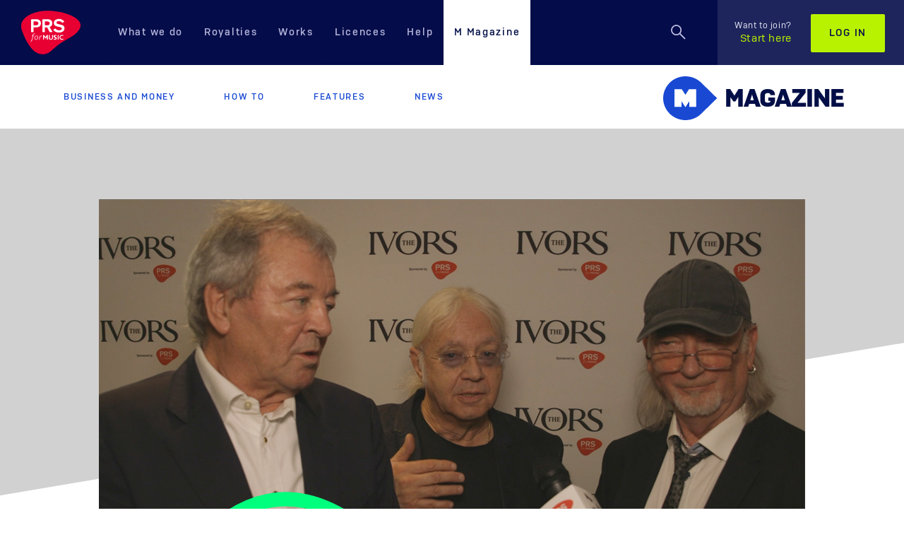

--- FILE ---
content_type: text/html; charset=utf-8
request_url: https://www.prsformusic.com/m-magazine/features/interview-deep-purple
body_size: 61060
content:

<!DOCTYPE html>
<html lang="en" itemscope itemtype="http://schema.org/Product">



<head>
  <meta charset="utf-8">
  <meta http-equiv="X-UA-Compatible" content="IE=edge">
  <meta name="viewport" content="width=device-width, initial-scale=1, maximum-scale=1, user-scalable=no">


  <!-- The globa01.css 3 meta tags *must* come first in the head; any other head content must come *after* these tags -->
  <meta name="description" content="&#8216;After all these years if our career can be likened to a big cake, this is the icing on the cake,&#8217; says Deep Purple bassist Roger Glover of the band&#8217;s Ivors win.">

  <title>Deep Purple</title>

  <!-- Schema.org markup for Google+ -->
  <meta itemprop="name" content="Deep Purple">
  <meta itemprop="description" content="&#8216;After all these years if our career can be likened to a big cake, this is the icing on the cake,&#8217; says Deep Purple bassist Roger Glover of the band&#8217;s Ivors win.">
    <meta itemprop="image" content="/-/media/images/mmagazine/images/2019/05/deeppurple.ashx">
  <!-- Twitter Card data -->
  <meta name="twitter:title" content="Deep Purple">
  <meta name="twitter:description" content="&#8216;After all these years if our career can be likened to a big cake, this is the icing on the cake,&#8217; says Deep Purple bassist Roger Glover of the band&#8217;s Ivors win.">
    <meta name="twitter:image" content="https://www.prsformusic.com/-/media/images/mmagazine/images/2019/05/deeppurple.jpg" />
  <meta name="twitter:site" content="prsformusic">
  <meta name="twitter:card" content="summary_large_image">

  <meta property="fb:pages" content="50991611802" />


  <!-- Open Graph data -->
  <meta property="og:title" content="Deep Purple" />
  <meta property="og:type" content="website" />
  <meta property="og:url" content="https://www.prsformusic.com/m-magazine/features/interview-deep-purple" />
    <meta property="og:image" content="https://www.prsformusic.com/-/media/images/mmagazine/images/2019/05/deeppurple.jpg" />
  <meta property="og:description" content="&#8216;After all these years if our career can be likened to a big cake, this is the icing on the cake,&#8217; says Deep Purple bassist Roger Glover of the band&#8217;s Ivors win." />

  <link rel="canonical" href="https://www.prsformusic.com/m-magazine/features/interview-deep-purple" />

  <!-- Favicon and Icons for all devices -->
  <link rel="shortcut icon" href="/images/favicons/favicon.ico" type="image/x-icon" />

  <link rel="apple-touch-icon" sizes="57x57" href="/images/favicons/apple-touch-icon-57x57.png">
  <link rel="apple-touch-icon" sizes="60x60" href="/images/favicons/apple-touch-icon-60x60.png">
  <link rel="apple-touch-icon" sizes="72x72" href="/images/favicons/apple-touch-icon-72x72.png">
  <link rel="apple-touch-icon" sizes="76x76" href="/images/favicons/apple-touch-icon-76x76.png">
  <link rel="apple-touch-icon" sizes="114x114" href="/images/favicons/apple-touch-icon-114x114.png">
  <link rel="apple-touch-icon" sizes="120x120" href="/images/favicons/apple-touch-icon-120x120.png">
  <link rel="apple-touch-icon" sizes="144x144" href="/images/favicons/apple-touch-icon-144x144.png">
  <link rel="apple-touch-icon" sizes="152x152" href="/images/favicons/apple-touch-icon-152x152.png">
  <link rel="apple-touch-icon" sizes="180x180" href="/images/favicons/apple-touch-icon-180x180.png">

  <link rel="icon" type="image/png" href="/images/favicons/favicon-16x16.png" sizes="16x16">
  <link rel="icon" type="image/png" href="/images/favicons/favicon-32x32.png" sizes="32x32">
  <link rel="icon" type="image/png" href="/images/favicons/favicon-96x96.png" sizes="96x96">
  <link rel="icon" type="image/png" href="/images/favicons/android-chrome-192x192.png" sizes="192x192">

  <meta name="msapplication-square70x70logo" content="/images/icons/smalltile.png" />
  <meta name="msapplication-square150x150logo" content="/images/icons/mediumtile.png" />
  <meta name="msapplication-wide310x150logo" content="/images/icons/widetile.png" />
  <meta name="msapplication-square310x310logo" content="/images/icons/largetile.png" />

  <style>
    /* trying to address the flicking issue on login pages */
    [id="login_page"] {
      /*display: none;*/
    }
  </style>
  

    <link media="all" rel="stylesheet" id="stylesheetCssLink" href="https://www.prsformusic.com/dist/css/global-08.css">


  <!-- HTML5 shim and Respond.js for IE8 support of HTML5 elements and media queries -->
  <!--[if lt IE 9]>
      <script src="https://oss.maxcdn.com/html5shiv/3.7.3/html5shiv.min.js"></script>
      <script src="https://oss.maxcdn.com/respond/1.4.2/respond.min.js"></script>
  <![endif]-->
  <!--Cookie Consent Script 1-->
<script nonce=uEwWJVW6QkyDV6/dP9LA6Q src="https://consent.trustarc.com/autoblockasset/core.min.js?domain=prsformusic.com"></script>
<script nonce=uEwWJVW6QkyDV6/dP9LA6Q src="https://consent.trustarc.com/autoblockoptout?domain=prsformusic.com"></script>
<script nonce=uEwWJVW6QkyDV6/dP9LA6Q type="text/javascript">
function addTrialToken(tokenContents) {
var tokenElement = document.createElement('meta');
tokenElement.httpEquiv = 'origin-trial';
tokenElement.content = tokenContents;
document.head.appendChild(tokenElement);
}
addTrialToken("Ao+CCoCriuVqiWPITzLnqeN5PH+uVY53u0TbLBEA3Jr+JOUKFyb/7jjKxV1XCxzMDafer2+gvZOArCWPrNoDawoAAABxeyJvcmlnaW4iOiJodHRwczovL3d3dy5wcnNmb3JtdXNpYy5jb206NDQzIiwiZmVhdHVyZSI6IkRpc2FibGVUaGlyZFBhcnR5U3RvcmFnZVBhcnRpdGlvbmluZyIsImV4cGlyeSI6MTcyNTQwNzk5OX0=");
</script>  <!--End Cookie Consent Script 1-->
  <!-- Google Tag Manager -->
    <script nonce="uEwWJVW6QkyDV6/dP9LA6Q">
      (function (w, d, s, l, i) {
        w[l] = w[l] || [];
        w[l].push({
          'gtm.start':
            new Date().getTime(),
          event: 'gtm.js'
        });
        var f = d.getElementsByTagName(s)[0],
          j = d.createElement(s),
          dl = l != 'dataLayer' ? '&l=' + l : '';
        j.async = true;
        j.src =
          'https://www.googletagmanager.com/gtm.js?id=' + i + dl;
        f.parentNode.insertBefore(j, f);
      })(window, document, 'script', 'dataLayer', 'GTM-N8CZ34');
    </script>
  <!-- End Google Tag Manager -->
  <!--Cookie Consent Script 2-->
<script nonce=uEwWJVW6QkyDV6/dP9LA6Q async="async" src=//consent.trustarc.com/notice?domain=prsformusic.com&gtm=1&c=teconsent&js=nj&noticeType=bb&text=true&pcookie crossorigin=""></script>
<meta name="algolia-site-verification"  content="E6E30A9D2B69C599" />  <!-- End Cookie Consent Script 2 -->
  <!-- Twitter widgets -->
  <script nonce="uEwWJVW6QkyDV6/dP9LA6Q">
    window.twttr = (function (d, s, id) {
      var js, fjs = d.getElementsByTagName(s)[0],
        t = window.twttr || {};
      if (d.getElementById(id)) return t;
      js = d.createElement(s);
      js.id = id;
      js.src = "https://platform.twitter.com/widgets.js";
      fjs.parentNode.insertBefore(js, fjs);
      t._e = [];
      t.ready = function (f) {
        t._e.push(f);
      };
      return t;
    }(document, "script", "twitter-wjs"));
  </script>

</head>
<body class="">

  
  <noscript>
    <iframe src="https://www.googletagmanager.com/ns.html?id=GTM-N8CZ34"
            height="0" width="0" style="display:none;visibility:hidden"></iframe>
  </noscript>


  <div class="offcanvas__container offcanvas--trigger">
    
    
<nav id="nav" class="navbar navbar-default   navbar-absolute-top" role="navigation">
  <div class="visible-lg">
    <a href="/" title="Home" class="navbar-header">
      <svg xmlns="http://www.w3.org/2000/svg" height="62" width="84" viewBox="0 0 200 147" tabindex="-1"> <title tabindex="-1">PRS for Music</title> <g fill-rule="evenodd" fill="none"> <path fill="#E80033" d="M4.13 71.2c10.4 28.8 36.9 83.8 76.5 74.8 16.4-3 27.4-17 39.4-27 14-11 28-18 43-27.5 0 0 55-28.5 31-57.4 0 0-19-26.3-88-33.1-61.4-6.01-123 22.4-102 70.2" tabindex="-1" /> <path tabindex="-1" fill="#FEFEFE" d="M50.6 49.2h-8.9V36.1h7.7c5.7 0 8.5 2.6 8.5 6.6 0 4.1-3.1 6.5-7.3 6.5m1.1-20.3H34.9c-.8 0-1.5.6-1.5 1.4V71.1c0 .8.7 1.5 1.5 1.5H40.3c.8 0 1.4-.7 1.4-1.5V56.5H49.6c4.1-.1 8.2-1.5 8.2-1.5 2.1-.8 8.7-3.1 8.7-12.9 0-7.7-5.5-13.2-14.8-13.2M88.8 49.2h-8.9V36.1h7.7c5.7 0 8.4 2.6 8.4 6.6 0 4.1-3 6.5-7.2 6.5M105 70.4L95.9 55c2.1-.8 9.1-3.1 9.1-12.9 0-7.7-5.9-13.2-15.1-13.2H73.1c-.8 0-1.4.6-1.4 1.4V71.1c0 .8.6 1.4 1.4 1.5H78.5c.8 0 1.4-.7 1.4-1.5V56.5h7.8l8.1 15.3c.2.4.7.7 1.2.8h6c1 0 2-.7 2-1.5v-.7M133 47l-5-1.2c-5-1.1-9-2-9-5.6 0-3 3-4.8 8-4.8s9 1.8 11 5c0 .4 0 .6 1 .6 0 0 1-.1 1-.3l4-3.3c1-.2 1-.6 1-1.1 0-.4 0-.7-1-.9v-.1c-4-5.1-10-7.5-17-7.5-8 0-17 4.4-17 13.6 0 8 6 10.6 13 12.2l5 1.1c6 1.4 9 2.3 9 5.8 0 4.2-5 5.6-9 5.6-5 0-9-1.8-12-5.6-1-.3-1-.5-2-.5v.3l-5 3.3c0 .3-1 .7-1 1.2 0 .3 0 .6 1 .8v.1c4 5.3 11 8 18 8 9 0 19-3.7 19-14.4 0-8.3-6-10.9-13-12.3" /> <path tabindex="-1" fill="#FCB5C5" d="M46 79.6c-.6-.4-1.2-.6-2-.6-1.4 0-2.5.9-3 3.1l-.3 1.6h3.4l-.9 2.1h-2.8c-1.1 6.7-2 15.2-6.9 19.2l-1.6-2c3.9-3.6 4.6-9.1 5.9-17.2h-2l.3-2.1h2l.3-1.8c.8-4.1 3.5-5.2 5.6-5.2 1.1 0 2.1.3 3.1.8L46 79.6zM54 86.7c-.5-.5-1.2-.8-2.2-.8-1.2 0-2.2.5-3 1.4-1.1 1.2-1.8 3.1-1.8 5.1 0 1.3.4 2.3 1.1 3 .5.4 1.2.7 2.1.7 1 0 1.9-.4 2.6-1.1 1.3-1.2 2.1-3.3 2.1-5.4 0-1.2-.3-2.2-.9-2.9m.8 9.6c-1.3 1.3-3 2-4.8 2s-3.1-.6-4-1.4c-1.1-1.1-1.6-2.8-1.6-4.5 0-2.6 1-5 2.6-6.6 1.2-1.3 3-2.1 5-2.1 1.8 0 3.1.6 4 1.5 1 1.1 1.5 2.6 1.5 4.3 0 2.8-1 5.3-2.7 6.8M68.8 86.6c-.4-.2-.9-.3-1.3-.3-1.5 0-3.1 1.5-4.3 6.7l-1 5h-2.6l3-13.9h2l-.4 2.8c1-2 2.2-3.2 4-3.2.8 0 1.4.3 1.8.6l-1.2 2.3z" /> <path tabindex="-1" fill="#FEFEFE" d="M89.9 96.8V82.6c0-.4-.4-.7-.8-.7h-1.8c-.3 0-.5.1-.6.3l-3.6 5.5c-.5.7-.8 1.3-1.1 1.8-.3-.5-.7-1.1-1.1-1.7L77 82.2c-.1-.2-.4-.3-.7-.3h-1.8c-.4 0-.8.3-.8.7v14.2c0 .5.4.8.8.8h1.7c.4 0 .8-.3.8-.8v-9.6c.3.6.7 1.1 1 1.6l3 4.2c.2.2.4.3.6.3h.7c.3 0 .5-.1.7-.3l2.7-4.1c.2-.4.8-1.2.9-1.7h.1c-.1.6-.1 1.1-.1 1.7v7.9c0 .4.4.8.8.8h1.7c.5 0 .8-.3.8-.8M107 82.6c0-.4 0-.7-1-.7h-2v9.8c0 1-1 1.8-1 2.4-1 .7-2 1-3 1-.9 0-1.9-.3-2.5-1-.5-.6-.9-1.4-.9-2.6v-8.9c0-.4-.3-.7-.7-.7h-1.7c-.5 0-.8.3-.8.7v9.2c0 1.8.5 3.4 1.5 4.4 1.2 1.1 2.9 1.6 5.1 1.6 2 0 4-.6 5-1.8 1-1.1 2-2.6 2-4.5v-8.9zM113 85.8c0-.9 1-1.5 2-1.5s2 .3 3 .7c0 0 1-.3 1-.7V83.1c0-.3 0-.6-1-.7-1-.4-2-.7-3-.7-4 0-6 2.1-6 4.5 0 1.2 1 2.1 1 2.8 2 2.2 6 2.5 6 4.6 0 1.2-1 1.6-2 1.6s-2-.3-3-.8c0-.1 0-.1-1-.1v.4l-1 1v.4c0 .2 0 .5 1 .6 1 .6 2 1.1 4 1.1 3 0 6-1.8 6-4.6 0-4.9-7-4.7-7-7.4M126 82.7v-.1c0-.4 0-.7-1-.7h-2V97.6h2c1 0 1-.3 1-.8V82.7zM142 95.9v-1.2c-1-.3-1-.5-1-.5v.1c-1 .5-2 .7-4 .7-3 0-5-2.3-5-5.3 0-2.8 2-5.3 6-5.3 1 0 2 .1 3 .6 0 0 1-.3 1-.7V83c0-.3-1-.6-1-.7-1-.4-2-.6-3-.6-6 0-9 3.7-9 8.2 0 4.4 3 7.9 8 7.9 1 0 3-.3 5-1.2v-.7" /> </g> </svg>
    </a>
    <div id="navbar" class="navbar-collapse collapse">
      <ul class="nav navbar-nav">
          <li class=" nav-dropdown-link">

            <a href="/what-we-do" >What we do</a>

              <ul class="nav-dropdown">
                
        <li>
            <a href="/what-we-do/prs-and-mcps">
                PRS and MCPS
            </a>
        </li>
        <li>
            <a href="/what-we-do/paying-our-members">
                Paying our members
            </a>
        </li>
        <li>
            <a href="/what-we-do/protecting-music">
                Protecting music
            </a>
        </li>
        <li>
            <a href="/what-we-do/supporting-music">
                Supporting music
            </a>
        </li>

              </ul>
          </li>
                  <li class=" nav-dropdown-link">

            <a href="/royalties" >Royalties</a>

              <ul class="nav-dropdown">
                
        <li>
            <a href="/royalties/getting-started-as-a-writer">
                Getting started as a writer
            </a>
        </li>
        <li>
            <a href="/royalties/royalty-payment-dates">
                Payment dates
            </a>
        </li>
        <li>
            <a href="/royalties/report-live-performances">
                Report live performances
            </a>
        </li>
        <li>
            <a href="/royalties/your-statement">
                Your statement
            </a>
        </li>

              </ul>
          </li>
                  <li class=" nav-dropdown-link">

            <a href="/works" >Works</a>

              <ul class="nav-dropdown">
                
        <li>
            <a href="/works/registering-works">
                Registering works
            </a>
        </li>
        <li>
            <a href="/works/searching-works">
                Searching works
            </a>
        </li>
        <li>
            <a href="/works/how-copyright-works">
                How copyright works
            </a>
        </li>
        <li>
            <a href="/works/nexus-programme">
                Nexus programme
            </a>
        </li>

              </ul>
          </li>
                  <li class=" ">

            <a href="/licences" >Licences</a>

          </li>
                  <li class=" nav-dropdown-link">

            <a href="/help" >Help</a>

              <ul class="nav-dropdown">
                
        <li>
            <a href="https://help.prsformusic.com/s/">
                My membership
            </a>
        </li>
        <li>
            <a href="/help/help-with-buying-a-licence">
                Buying a licence
            </a>
        </li>

              </ul>
          </li>
                  <li class="m-magazine active ">

            <a href="/m-magazine" >M Magazine</a>

          </li>
      </ul>
      <div class="navbar-right">
        <ul class="nav navbar-nav navbar__search ">
            <li>
              <div class="navbar__search-container">
                  <button class="navbar__search-icon-container" title="Search">
                    <svg class="navbar__search-icon" width="24" height="24" viewBox="0 0 24 24" xmlns="http://www.w3.org/2000/svg" xmlns:xlink="http://www.w3.org/1999/xlink" tabindex="-1"> <title tabindex="-1">Search</title> <defs tabindex="-1"> <path d="M7.61 14.967c4.063 0 7.357-3.294 7.357-7.358 0-4.065-3.294-7.36-7.358-7.36C3.544.25.25 3.545.25 7.61c0 4.063 3.295 7.357 7.36 7.357zm0-1.5c-3.237 0-5.86-2.623-5.86-5.858 0-3.237 2.623-5.86 5.86-5.86 3.234 0 5.857 2.623 5.857 5.86 0 3.234-2.623 5.857-5.858 5.857zm4.637-.15l7.223 7.213 1.06-1.06-7.223-7.212-1.06 1.06z" id="a-3" tabindex="-1" /> </defs> <g fill="none" fill-rule="evenodd" tabindex="-1"> <mask id="b-3" fill="#fff"> <use xlink:href="#a-3" tabindex="-1" /> </mask> <use fill="#B5B5DB" xlink:href="#a-3" tabindex="-1" /> <path d="M0 0h150v60H0z" mask="url(#b-3)" fill="#B5B5DB" tabindex="-1" /> </g> </svg>
                    <svg class="navbar__search-close-icon" width="24" height="24" viewBox="0 0 24 24" xmlns="http://www.w3.org/2000/svg" tabindex="-1"> <title tabindex="-1">Close Search</title> <g stroke="#B5B5DB" stroke-width="2" fill="none" fill-rule="evenodd" tabindex="-1"> <path d="M1 1l22 22M1 23L23 1" tabindex="-1" /> </g> </svg>
                  </button>
                <form action="https://www.prsformusic.com/search" class="navbar__search-bar-container">
                  <a href="#" title="Search" class="navbar__search-icon-button navbar__search-icon-svg" tabindex="-1">
                    <svg width="33" height="33" viewBox="0 0 24 24" xmlns="http://www.w3.org/2000/svg" xmlns:xlink="http://www.w3.org/1999/xlink" tabindex="-1"> <title tabindex="-1">Search</title> <defs tabindex="-1"> <path d="M7.61 14.967c4.063 0 7.357-3.294 7.357-7.358 0-4.065-3.294-7.36-7.358-7.36C3.544.25.25 3.545.25 7.61c0 4.063 3.295 7.357 7.36 7.357zm0-1.5c-3.237 0-5.86-2.623-5.86-5.858 0-3.237 2.623-5.86 5.86-5.86 3.234 0 5.857 2.623 5.857 5.86 0 3.234-2.623 5.857-5.858 5.857zm4.637-.15l7.223 7.213 1.06-1.06-7.223-7.212-1.06 1.06z" id="search-icon-a" tabindex="-1" /> </defs> <g fill="none" fill-rule="evenodd" tabindex="-1"> <mask id="search-icon-b" fill="#fff"> <use xlink:href="#search-icon-a" tabindex="-1" /> </mask> <use fill="#02072A" xlink:href="#search-icon-a" tabindex="-1" /> <path d="M0 0h150v60H0z" mask="url(#search-icon-b)" fill="#02072A" tabindex="-1" /> </g> </svg>
                  </a>
                  <label style="display:none" for="query">Search</label><input type="text" class="navbar__search-bar form-control" id="query" name="query" placeholder="Enter your search here..." tabindex="-1" />
                  <input type="submit" value="Search" class="btn btn-primary navbar__search-button" disabled="disabled" tabindex="-1" />
                </form>
              </div>
            </li>
         </ul>
            <ul class="nav navbar-nav navbar-login">
              <li> <a href="https://www.prsformusic.com/join" class="navbar__member-link"><span>Want to join?</span>Start here</a></li>
              <li><a href="https://www.prsformusic.com/login" class="btn btn-default">Log in</a></li>
            </ul>
        </div>
    </div>
  </div>

  <div class="visible-xxs visible-xs visible-sm visible-md">
    <div class="navbar navbar-default " role="navigation">
      <button type="button" class="navbar-toggle" data-toggle="offcanvas" data-target=".navbar-collapse"><span class="icon-bar"> </span> <span class="icon-bar"> </span> <span class="icon-bar"> </span> </button>

      <ul class="nav navbar-nav navbar__search ">
        <li>
          <div class="navbar__search-container">
              <button class="navbar__search-icon-container" title="Search">
                <svg class="navbar__search-icon" width="24" height="24" viewBox="0 0 24 24" xmlns="http://www.w3.org/2000/svg" xmlns:xlink="http://www.w3.org/1999/xlink" tabindex="-1"> <title tabindex="-1">Search</title> <defs tabindex="-1"> <path d="M7.61 14.967c4.063 0 7.357-3.294 7.357-7.358 0-4.065-3.294-7.36-7.358-7.36C3.544.25.25 3.545.25 7.61c0 4.063 3.295 7.357 7.36 7.357zm0-1.5c-3.237 0-5.86-2.623-5.86-5.858 0-3.237 2.623-5.86 5.86-5.86 3.234 0 5.857 2.623 5.857 5.86 0 3.234-2.623 5.857-5.858 5.857zm4.637-.15l7.223 7.213 1.06-1.06-7.223-7.212-1.06 1.06z" id="a-1" tabindex="-1" /> </defs> <g fill="none" fill-rule="evenodd" tabindex="-1"> <mask id="b-1" fill="#fff"> <use xlink:href="#a-1" tabindex="-1" /> </mask> <use fill="#B5B5DB" xlink:href="#a-1" /> <path d="M0 0h150v60H0z" mask="url(#b-1)" fill="#B5B5DB" tabindex="-1" /> </g> </svg>
                <svg class="navbar__search-close-icon" width="24" height="24" viewBox="0 0 24 24" xmlns="http://www.w3.org/2000/svg" tabindex="-1"> <title tabindex="-1">Close Search</title> <g stroke="#B5B5DB" stroke-width="2" fill="none" fill-rule="evenodd" tabindex="-1"> <path d="M1 1l22 22M1 23L23 1" tabindex="-1" /> </g> </svg>
              </button>
            <form action="https://www.prsformusic.com/search" class="navbar__search-bar-container">
              <a href="#" title="Search" class="navbar__search-icon-button navbar__search-icon-svg" tabindex="-1">
                <svg width="33" height="33" viewBox="0 0 24 24" xmlns="http://www.w3.org/2000/svg" xmlns:xlink="http://www.w3.org/1999/xlink" tabindex="-1"> <title tabindex="-1">Search</title> <defs tabindex="-1"> <path d="M7.61 14.967c4.063 0 7.357-3.294 7.357-7.358 0-4.065-3.294-7.36-7.358-7.36C3.544.25.25 3.545.25 7.61c0 4.063 3.295 7.357 7.36 7.357zm0-1.5c-3.237 0-5.86-2.623-5.86-5.858 0-3.237 2.623-5.86 5.86-5.86 3.234 0 5.857 2.623 5.857 5.86 0 3.234-2.623 5.857-5.858 5.857zm4.637-.15l7.223 7.213 1.06-1.06-7.223-7.212-1.06 1.06z" id="search-icon-mobile-a" tabindex="-1" /> </defs> <g fill="none" fill-rule="evenodd" tabindex="-1"> <mask id="search-icon-mobile-b" fill="#fff"> <use xlink:href="#search-icon-mobile-a" tabindex="-1" /> </mask> <use fill="#02072A" xlink:href="#search-icon-mobile-a" /> <path d="M0 0h150v60H0z" mask="url(#search-icon-mobile-b)" fill="#02072A" tabindex="-1" /> </g> </svg>
              </a>
              <label style="display:none" for="m-query">Search</label><input type="text" class="navbar__search-bar form-control" id="m-query" name="query" placeholder="Enter your search here..." tabindex="-1" />
              <input type="submit" value="Search" class="btn btn-primary navbar__search-button" disabled="disabled" tabindex="-1" />
            </form>
          </div>
        </li>
      </ul>
        
      
       <a href="/" title="Home" class="navbar-header">
         <svg xmlns="http://www.w3.org/2000/svg" height="49" width="66" viewBox="0 0 200 147" tabindex="-1"> <title tabindex="-1">PRS for Music</title> <g fill-rule="evenodd" fill="none"> <path tabindex="-1" fill="#E80033" d="M4.13 71.2c10.4 28.8 36.9 83.8 76.5 74.8 16.4-3 27.4-17 39.4-27 14-11 28-18 43-27.5 0 0 55-28.5 31-57.4 0 0-19-26.3-88-33.1-61.4-6.01-123 22.4-102 70.2" /> <path tabindex="-1" fill="#FEFEFE" d="M50.6 49.2h-8.9V36.1h7.7c5.7 0 8.5 2.6 8.5 6.6 0 4.1-3.1 6.5-7.3 6.5m1.1-20.3H34.9c-.8 0-1.5.6-1.5 1.4V71.1c0 .8.7 1.5 1.5 1.5H40.3c.8 0 1.4-.7 1.4-1.5V56.5H49.6c4.1-.1 8.2-1.5 8.2-1.5 2.1-.8 8.7-3.1 8.7-12.9 0-7.7-5.5-13.2-14.8-13.2M88.8 49.2h-8.9V36.1h7.7c5.7 0 8.4 2.6 8.4 6.6 0 4.1-3 6.5-7.2 6.5M105 70.4L95.9 55c2.1-.8 9.1-3.1 9.1-12.9 0-7.7-5.9-13.2-15.1-13.2H73.1c-.8 0-1.4.6-1.4 1.4V71.1c0 .8.6 1.4 1.4 1.5H78.5c.8 0 1.4-.7 1.4-1.5V56.5h7.8l8.1 15.3c.2.4.7.7 1.2.8h6c1 0 2-.7 2-1.5v-.7M133 47l-5-1.2c-5-1.1-9-2-9-5.6 0-3 3-4.8 8-4.8s9 1.8 11 5c0 .4 0 .6 1 .6 0 0 1-.1 1-.3l4-3.3c1-.2 1-.6 1-1.1 0-.4 0-.7-1-.9v-.1c-4-5.1-10-7.5-17-7.5-8 0-17 4.4-17 13.6 0 8 6 10.6 13 12.2l5 1.1c6 1.4 9 2.3 9 5.8 0 4.2-5 5.6-9 5.6-5 0-9-1.8-12-5.6-1-.3-1-.5-2-.5v.3l-5 3.3c0 .3-1 .7-1 1.2 0 .3 0 .6 1 .8v.1c4 5.3 11 8 18 8 9 0 19-3.7 19-14.4 0-8.3-6-10.9-13-12.3" /> <path tabindex="-1" fill="#FCB5C5" d="M46 79.6c-.6-.4-1.2-.6-2-.6-1.4 0-2.5.9-3 3.1l-.3 1.6h3.4l-.9 2.1h-2.8c-1.1 6.7-2 15.2-6.9 19.2l-1.6-2c3.9-3.6 4.6-9.1 5.9-17.2h-2l.3-2.1h2l.3-1.8c.8-4.1 3.5-5.2 5.6-5.2 1.1 0 2.1.3 3.1.8L46 79.6zM54 86.7c-.5-.5-1.2-.8-2.2-.8-1.2 0-2.2.5-3 1.4-1.1 1.2-1.8 3.1-1.8 5.1 0 1.3.4 2.3 1.1 3 .5.4 1.2.7 2.1.7 1 0 1.9-.4 2.6-1.1 1.3-1.2 2.1-3.3 2.1-5.4 0-1.2-.3-2.2-.9-2.9m.8 9.6c-1.3 1.3-3 2-4.8 2s-3.1-.6-4-1.4c-1.1-1.1-1.6-2.8-1.6-4.5 0-2.6 1-5 2.6-6.6 1.2-1.3 3-2.1 5-2.1 1.8 0 3.1.6 4 1.5 1 1.1 1.5 2.6 1.5 4.3 0 2.8-1 5.3-2.7 6.8M68.8 86.6c-.4-.2-.9-.3-1.3-.3-1.5 0-3.1 1.5-4.3 6.7l-1 5h-2.6l3-13.9h2l-.4 2.8c1-2 2.2-3.2 4-3.2.8 0 1.4.3 1.8.6l-1.2 2.3z" /> <path tabindex="-1" fill="#FEFEFE" d="M89.9 96.8V82.6c0-.4-.4-.7-.8-.7h-1.8c-.3 0-.5.1-.6.3l-3.6 5.5c-.5.7-.8 1.3-1.1 1.8-.3-.5-.7-1.1-1.1-1.7L77 82.2c-.1-.2-.4-.3-.7-.3h-1.8c-.4 0-.8.3-.8.7v14.2c0 .5.4.8.8.8h1.7c.4 0 .8-.3.8-.8v-9.6c.3.6.7 1.1 1 1.6l3 4.2c.2.2.4.3.6.3h.7c.3 0 .5-.1.7-.3l2.7-4.1c.2-.4.8-1.2.9-1.7h.1c-.1.6-.1 1.1-.1 1.7v7.9c0 .4.4.8.8.8h1.7c.5 0 .8-.3.8-.8M107 82.6c0-.4 0-.7-1-.7h-2v9.8c0 1-1 1.8-1 2.4-1 .7-2 1-3 1-.9 0-1.9-.3-2.5-1-.5-.6-.9-1.4-.9-2.6v-8.9c0-.4-.3-.7-.7-.7h-1.7c-.5 0-.8.3-.8.7v9.2c0 1.8.5 3.4 1.5 4.4 1.2 1.1 2.9 1.6 5.1 1.6 2 0 4-.6 5-1.8 1-1.1 2-2.6 2-4.5v-8.9zM113 85.8c0-.9 1-1.5 2-1.5s2 .3 3 .7c0 0 1-.3 1-.7V83.1c0-.3 0-.6-1-.7-1-.4-2-.7-3-.7-4 0-6 2.1-6 4.5 0 1.2 1 2.1 1 2.8 2 2.2 6 2.5 6 4.6 0 1.2-1 1.6-2 1.6s-2-.3-3-.8c0-.1 0-.1-1-.1v.4l-1 1v.4c0 .2 0 .5 1 .6 1 .6 2 1.1 4 1.1 3 0 6-1.8 6-4.6 0-4.9-7-4.7-7-7.4M126 82.7v-.1c0-.4 0-.7-1-.7h-2V97.6h2c1 0 1-.3 1-.8V82.7zM142 95.9v-1.2c-1-.3-1-.5-1-.5v.1c-1 .5-2 .7-4 .7-3 0-5-2.3-5-5.3 0-2.8 2-5.3 6-5.3 1 0 2 .1 3 .6 0 0 1-.3 1-.7V83c0-.3-1-.6-1-.7-1-.4-2-.6-3-.6-6 0-9 3.7-9 8.2 0 4.4 3 7.9 8 7.9 1 0 3-.3 5-1.2v-.7" /> </g> </svg>
       </a>
    </div>
  </div>
</nav>

<div class="col-xs-6 col-sm-3 sidebar-offcanvas navbar-collapse offcanvas--showhide" id="sidebar" role="navigation">
  <div class="visible-xxs visible-xs visible-sm visible-md">
    <div class="row sidebar-nav-wrapper">
      <div class="sidebar-nav">
        <a href="/" title="Home" class="navbar-header">
          <svg xmlns="http://www.w3.org/2000/svg" height="60" width="81" viewBox="0 0 200 147" tabindex="-1"> <title tabindex="-1">PRS for Music</title> <g fill-rule="evenodd" fill="none"> <path tabindex="-1" fill="#E80033" d="M4.13 71.2c10.4 28.8 36.9 83.8 76.5 74.8 16.4-3 27.4-17 39.4-27 14-11 28-18 43-27.5 0 0 55-28.5 31-57.4 0 0-19-26.3-88-33.1-61.4-6.01-123 22.4-102 70.2" /> <path tabindex="-1" fill="#FEFEFE" d="M50.6 49.2h-8.9V36.1h7.7c5.7 0 8.5 2.6 8.5 6.6 0 4.1-3.1 6.5-7.3 6.5m1.1-20.3H34.9c-.8 0-1.5.6-1.5 1.4V71.1c0 .8.7 1.5 1.5 1.5H40.3c.8 0 1.4-.7 1.4-1.5V56.5H49.6c4.1-.1 8.2-1.5 8.2-1.5 2.1-.8 8.7-3.1 8.7-12.9 0-7.7-5.5-13.2-14.8-13.2M88.8 49.2h-8.9V36.1h7.7c5.7 0 8.4 2.6 8.4 6.6 0 4.1-3 6.5-7.2 6.5M105 70.4L95.9 55c2.1-.8 9.1-3.1 9.1-12.9 0-7.7-5.9-13.2-15.1-13.2H73.1c-.8 0-1.4.6-1.4 1.4V71.1c0 .8.6 1.4 1.4 1.5H78.5c.8 0 1.4-.7 1.4-1.5V56.5h7.8l8.1 15.3c.2.4.7.7 1.2.8h6c1 0 2-.7 2-1.5v-.7M133 47l-5-1.2c-5-1.1-9-2-9-5.6 0-3 3-4.8 8-4.8s9 1.8 11 5c0 .4 0 .6 1 .6 0 0 1-.1 1-.3l4-3.3c1-.2 1-.6 1-1.1 0-.4 0-.7-1-.9v-.1c-4-5.1-10-7.5-17-7.5-8 0-17 4.4-17 13.6 0 8 6 10.6 13 12.2l5 1.1c6 1.4 9 2.3 9 5.8 0 4.2-5 5.6-9 5.6-5 0-9-1.8-12-5.6-1-.3-1-.5-2-.5v.3l-5 3.3c0 .3-1 .7-1 1.2 0 .3 0 .6 1 .8v.1c4 5.3 11 8 18 8 9 0 19-3.7 19-14.4 0-8.3-6-10.9-13-12.3" /> <path tabindex="-1" fill="#FCB5C5" d="M46 79.6c-.6-.4-1.2-.6-2-.6-1.4 0-2.5.9-3 3.1l-.3 1.6h3.4l-.9 2.1h-2.8c-1.1 6.7-2 15.2-6.9 19.2l-1.6-2c3.9-3.6 4.6-9.1 5.9-17.2h-2l.3-2.1h2l.3-1.8c.8-4.1 3.5-5.2 5.6-5.2 1.1 0 2.1.3 3.1.8L46 79.6zM54 86.7c-.5-.5-1.2-.8-2.2-.8-1.2 0-2.2.5-3 1.4-1.1 1.2-1.8 3.1-1.8 5.1 0 1.3.4 2.3 1.1 3 .5.4 1.2.7 2.1.7 1 0 1.9-.4 2.6-1.1 1.3-1.2 2.1-3.3 2.1-5.4 0-1.2-.3-2.2-.9-2.9m.8 9.6c-1.3 1.3-3 2-4.8 2s-3.1-.6-4-1.4c-1.1-1.1-1.6-2.8-1.6-4.5 0-2.6 1-5 2.6-6.6 1.2-1.3 3-2.1 5-2.1 1.8 0 3.1.6 4 1.5 1 1.1 1.5 2.6 1.5 4.3 0 2.8-1 5.3-2.7 6.8M68.8 86.6c-.4-.2-.9-.3-1.3-.3-1.5 0-3.1 1.5-4.3 6.7l-1 5h-2.6l3-13.9h2l-.4 2.8c1-2 2.2-3.2 4-3.2.8 0 1.4.3 1.8.6l-1.2 2.3z" /> <path tabindex="-1" fill="#FEFEFE" d="M89.9 96.8V82.6c0-.4-.4-.7-.8-.7h-1.8c-.3 0-.5.1-.6.3l-3.6 5.5c-.5.7-.8 1.3-1.1 1.8-.3-.5-.7-1.1-1.1-1.7L77 82.2c-.1-.2-.4-.3-.7-.3h-1.8c-.4 0-.8.3-.8.7v14.2c0 .5.4.8.8.8h1.7c.4 0 .8-.3.8-.8v-9.6c.3.6.7 1.1 1 1.6l3 4.2c.2.2.4.3.6.3h.7c.3 0 .5-.1.7-.3l2.7-4.1c.2-.4.8-1.2.9-1.7h.1c-.1.6-.1 1.1-.1 1.7v7.9c0 .4.4.8.8.8h1.7c.5 0 .8-.3.8-.8M107 82.6c0-.4 0-.7-1-.7h-2v9.8c0 1-1 1.8-1 2.4-1 .7-2 1-3 1-.9 0-1.9-.3-2.5-1-.5-.6-.9-1.4-.9-2.6v-8.9c0-.4-.3-.7-.7-.7h-1.7c-.5 0-.8.3-.8.7v9.2c0 1.8.5 3.4 1.5 4.4 1.2 1.1 2.9 1.6 5.1 1.6 2 0 4-.6 5-1.8 1-1.1 2-2.6 2-4.5v-8.9zM113 85.8c0-.9 1-1.5 2-1.5s2 .3 3 .7c0 0 1-.3 1-.7V83.1c0-.3 0-.6-1-.7-1-.4-2-.7-3-.7-4 0-6 2.1-6 4.5 0 1.2 1 2.1 1 2.8 2 2.2 6 2.5 6 4.6 0 1.2-1 1.6-2 1.6s-2-.3-3-.8c0-.1 0-.1-1-.1v.4l-1 1v.4c0 .2 0 .5 1 .6 1 .6 2 1.1 4 1.1 3 0 6-1.8 6-4.6 0-4.9-7-4.7-7-7.4M126 82.7v-.1c0-.4 0-.7-1-.7h-2V97.6h2c1 0 1-.3 1-.8V82.7zM142 95.9v-1.2c-1-.3-1-.5-1-.5v.1c-1 .5-2 .7-4 .7-3 0-5-2.3-5-5.3 0-2.8 2-5.3 6-5.3 1 0 2 .1 3 .6 0 0 1-.3 1-.7V83c0-.3-1-.6-1-.7-1-.4-2-.6-3-.6-6 0-9 3.7-9 8.2 0 4.4 3 7.9 8 7.9 1 0 3-.3 5-1.2v-.7" /> </g> </svg>
        </a>
        <ul class="nav navbar-nav">
            <li class="menu1 ">
<a href="/what-we-do" class="offcanvas-subnav-link" data-subnav="menu1" >What we do</a>            </li>
                      <li class="menu2 ">
<a href="/royalties" class="offcanvas-subnav-link" data-subnav="menu2" >Royalties</a>            </li>
                      <li class="menu3 ">
<a href="/works" class="offcanvas-subnav-link" data-subnav="menu3" >Works</a>            </li>
                      <li class="menu4 ">
<a href="/licences" data-subnav="menu4" >Licences</a>            </li>
                      <li class="menu5 ">
<a href="/help" class="offcanvas-subnav-link" data-subnav="menu5" >Help</a>            </li>
                      <li class="m-magazine ">
<a href="/m-magazine" data-subnav="m-magazine" >M Magazine</a>            </li>
        </ul>
      </div>

<ul class="offcanvas-subnav" data-subnav="menu1">
    <li>
        <button type="button" class="subnav-back">
            Back
        </button>
    </li>
    
        <li>
            <a href="/what-we-do/prs-and-mcps">
                PRS and MCPS
            </a>
        </li>
        <li>
            <a href="/what-we-do/paying-our-members">
                Paying our members
            </a>
        </li>
        <li>
            <a href="/what-we-do/protecting-music">
                Protecting music
            </a>
        </li>
        <li>
            <a href="/what-we-do/supporting-music">
                Supporting music
            </a>
        </li>

</ul>
<ul class="offcanvas-subnav" data-subnav="menu2">
    <li>
        <button type="button" class="subnav-back">
            Back
        </button>
    </li>
    
        <li>
            <a href="/royalties/getting-started-as-a-writer">
                Getting started as a writer
            </a>
        </li>
        <li>
            <a href="/royalties/royalty-payment-dates">
                Payment dates
            </a>
        </li>
        <li>
            <a href="/royalties/report-live-performances">
                Report live performances
            </a>
        </li>
        <li>
            <a href="/royalties/your-statement">
                Your statement
            </a>
        </li>

</ul>
<ul class="offcanvas-subnav" data-subnav="menu3">
    <li>
        <button type="button" class="subnav-back">
            Back
        </button>
    </li>
    
        <li>
            <a href="/works/registering-works">
                Registering works
            </a>
        </li>
        <li>
            <a href="/works/searching-works">
                Searching works
            </a>
        </li>
        <li>
            <a href="/works/how-copyright-works">
                How copyright works
            </a>
        </li>
        <li>
            <a href="/works/nexus-programme">
                Nexus programme
            </a>
        </li>

</ul>

<ul class="offcanvas-subnav" data-subnav="menu5">
    <li>
        <button type="button" class="subnav-back">
            Back
        </button>
    </li>
    
        <li>
            <a href="https://help.prsformusic.com/s/">
                My membership
            </a>
        </li>
        <li>
            <a href="/help/help-with-buying-a-licence">
                Buying a licence
            </a>
        </li>

</ul>

        <ul class="nav navbar-nav navbar-login">
          <li> <a href="https://www.prsformusic.com/join" class="navbar__member-link"><span>Want to join?</span>Start here</a></li>
          <li><a href="https://www.prsformusic.com/login" class="btn btn-default">Log in</a></li>
        </ul>

    </div>
  </div>
</div>

<script nonce="uEwWJVW6QkyDV6/dP9LA6Q" type="text/javascript">
    var returnUrlNav = '/m-magazine/features/interview-deep-purple'
    var navConfirmMessage = ''
    var navConfirmMessageSubTitle = ''
</script>

    <div class="offcanvas--pusher-container">
      <div class="offcanvas--pusher">
        
<nav class="m-mag-subnav-wrapper">
  <div class="m-mag-subnav">
    <div class="m-mag-subnav--bar">
      
      <a class="m-logo" href="/m-magazine">
          <span class="m-logo--icon">
            <img src="/-/media/images/mmagazine/mlogo.ashx?la=en&amp;hash=30220C96F8CDCCB1E92A48778973291A" alt="M&#32;Magazine" />
          </span>
          <span class="m-logo--text"> Magazine</span>
      </a>
      <div class="m-mag-subnav--toggle">
        <button id="m-mag-toggle-subnav" type="button"><span class="sr-only">expand</span><i></i></button>
      </div>
    </div>
    <ul>
      <li>
        <a href="/m-magazine/business-and-money" class="" >Business and Money</a>
       
      </li>
            <li>
        <a href="/m-magazine/how-to" class="" >How to</a>
      </li>
            <li>
        <a href="/m-magazine/features" class="" >Features</a>
      </li>
            <li>
        <a href="/m-magazine/news" class="" title="News" >News</a>
      </li>
          </ul>
  </div>
</nav>

        
<script src="https://cdnjs.cloudflare.com/ajax/libs/bodymovin/5.5.9/lottie_html.min.js"
        integrity="sha256-HSGtk0cT/n564V3p2HWdgJYQGSeRsBx57liColy1goc=" crossorigin="anonymous"></script>

    <div class="m-mag-article-page wp-article" role="main">
        <div class="m-mag-article--hero m-mag-article--hero-nonpng">
            <img src="/-/media/images/mmagazine/images/2019/05/deeppurple.ashx?h=563&amp;w=1000&amp;la=en&amp;hash=3CA7E4144783EE78D4762B814AAF9165" alt="Deep-Purple" />
        </div>
        <div class="m-mag-article--intro-wrapper">
            <div class="container-fluid">
                <div class="row">
                    <div class="col-xs-12 col-sm-10 col-sm-offset-1">
                        <section class="m-mag-article--intro">
                            <div class="m-mag-article--category">

                              <a href="/m-magazine/features" class="mmag-tag">
                                Features
                              </a>
                            </div>
                            <div class="col-xs-12 col-sm-10 col-sm-offset-1">
                                <div class="m-mag-article--excerpt">
                                    <h1>
                                        Deep Purple
                                    </h1>
                                    <p>
                                        ‘After all these years if our career can be likened to a big cake, this is the icing on the cake,’ says Deep Purple bassist Roger Glover of the band’s Ivors win.
                                    </p>
                                    <section class="m-mag-author">
                                        <div class="m-mag-author--bio">
                                                <div class="m-mag-author--image">
                                                    <img src="/-/media/images/mmagazine/authors/bekkibemrose.ashx?h=67&amp;w=80&amp;la=en&amp;hash=EA8B406E3C2D43B9E526446F554C0588" alt="Bekki&#32;Bemrose" />
                                                </div>
                                            <ul class="m-mag-author--detail">
                                                    <li class="m-mag-author--name">
                                                        By <strong>Bekki Bemrose</strong>
                                                    </li>
                                                <li class="m-mag-author--publish-date">
                                                    29 May 2019
                                                </li>
                                                <li class="m-mag-author--read">
                                                    <i class="icon icon-clock icon-clock-dims"></i>
                                                    <span class="m-mag--time"></span> min read
                                                </li>
                                            </ul>
                                        </div>
                                    </section>
                                </div>

                            </div>
                            <div class="m-mag-article--intro--mask1"></div>
                            <div class="m-mag-article--intro--mask2"></div>
                        </section>
                    </div>
                </div>

            </div>
            <div class="m-mag-article--intro-soundwave-left"></div>
            <div class="m-mag-article--intro-soundwave-right"></div>
        </div>
        <div class="container-fluid">
            <article class="m-mag-article--content">
                <div class="row">
  <div class="col-xs-10 col-xs-offset-1 col-sm-8 col-sm-offset-2">
    <div class="m-mag-article--text">

<strong>‘After all these years if our career can be likened to a big cake, this is the icing on the cake,’ says Deep Purple bassist Roger Glover of the band’s Ivors win.</strong><br><br>Glover and bandmates Ian Paice and Ian Gillan attended the 64<sup>th</sup> Ivor Novello Awards last week (23 May) at London’s Grosvenor House to collect the International Achievement gong.<br><br>The British hard rock legends formed in 1968 and are considered to be one of the early pioneers of heavy metal alongside contemporaries like Black Sabbath and Led Zeppelin.<br><br>The three members were active in the band at their most commercially successful period between 1969 to 1973 when the line up also included the late Jon Lord.<br><br>During this time Deep Purple released possibly their most famous record, <em>Machine Head, </em>which achieved the number one spot in the UK and found an international audience in America and Canada hitting number seven and number one in the charts respectively.<br><br>The band has subsequently influenced acts as diverse as Queen and Van Halen to Metallica and Judas Priest.<br><br>We caught up with the three Deep Purple members fresh from picking up the award to get their reaction on the honour as they reflected on their international success and legacy. Check out the video below…<br><br>    </div>
  </div>
</div>

        <div class="row">
            <div class="col-xs-12 col-sm-8 col-sm-offset-2">
                
                    <div class="video m-mag-video">
                        <div class="embed-responsive embed-responsive-16by9 youtube">
                            <iframe id="youtube_video_L6CsyaHOmfA" class="youtube-player" data-youtube-video-id="L6CsyaHOmfA" allowfullscreen="1" allow="accelerometer; autoplay; encrypted-media; gyroscope; picture-in-picture" title="YouTube video player" src="https://www.youtube.com/embed/L6CsyaHOmfA" width="640" height="390" frameborder="0"></iframe>
                        </div>
                                          </div>

            </div>
        </div>

                <div class="row">
                    <div class="col-xs-10 col-xs-offset-1 col-sm-8 col-sm-offset-2">
                        <div class="mmag-article-footer">
                            <a href="/m-magazine/features" class="mmag-tag">
                                Features
                            </a>
                        </div>
                    </div>
                </div>
            </article>
        </div>

            <div class="m-mag-related-articles">
                <div class="container-fluid">
                    <div class="m-mag-related-articles--container">
                        <div class="m-mag-related-articles--title">
                            <h3 class="mmag-related-headline">
                                Related Articles
                            </h3>
                        </div>
                        <div class="m-mag-articles--cards">
                            <div class="row">
                                    <div class="col-xs-12 col-sm-4">
                                        <a href="https://www.prsformusic.com/m-magazine/features/circa-waves-that-new-material-is-the-stuff-thats-going-to-sustain-us">
                                            <div class="mmag-article-card">
                                                <div class="mmag-article-card--image">
                                                        <img src="/-/media/images/mmagazine/mm-article-images/features/circawaves_2023.ashx" alt="" />
                                                </div>
                                                <div class="mmag-article-card--details">
                                                    <h2>Circa Waves: &#8216;That new material is the stuff that&#8217;s going to sustain us&#39;</h2>
                                                    <p>The band's Joe Falconer speaks to M about experimentation, post-pandemic resolve, and fifth album Never Going Under.</p>
                                                        <div class="mmag-article-card--footer">
                                                            <small>By <strong> Liam Konemann </strong></small>
                                                            <small> 17 Jan 2023 </small>
                                                        </div>
                                                </div>
                                            </div>
                                        </a>
                                    </div>
                                    <div class="col-xs-12 col-sm-4">
                                        <a href="https://www.prsformusic.com/m-magazine/features/big-joanie-its-really-important-to-make-sure-were-as-inclusive-as-possible">
                                            <div class="mmag-article-card">
                                                <div class="mmag-article-card--image">
                                                        <img src="/-/media/images/mmagazine/mm-article-images/features/big-joanie-by-sam-keeler.ashx" alt="" />
                                                </div>
                                                <div class="mmag-article-card--details">
                                                    <h2>Big Joanie: &#39;It&#39;s really important to make sure we&#39;re as inclusive as possible.&#39;</h2>
                                                    <p>Big Joanie's Stephanie Phillips speaks to M Magazine about the band's radical politics, the hopeful nature of punk, and second album Back Home.</p>
                                                        <div class="mmag-article-card--footer">
                                                            <small>By <strong> Liam Konemann </strong></small>
                                                            <small> 8 Nov 2022 </small>
                                                        </div>
                                                </div>
                                            </div>
                                        </a>
                                    </div>
                                    <div class="col-xs-12 col-sm-4">
                                        <a href="https://www.prsformusic.com/m-magazine/features/the-big-pink-nothing-feels-as-good-as-playing-guitar-and-getting-on-stage-and-singing-songs">
                                            <div class="mmag-article-card">
                                                <div class="mmag-article-card--image">
                                                        <img src="/-/media/images/mmagazine/mm-article-images/features/the-big-pink.ashx" alt="" />
                                                </div>
                                                <div class="mmag-article-card--details">
                                                    <h2>The Big Pink: &#39;Nothing feels as good as playing guitar and getting on stage and singing songs.&#39;</h2>
                                                    <p>With their long awaited third album out in the world, M Magazine caught up with The Big Pink to talk about indie sleaze, touring with Wolf Alice, and using music to save yourself. </p>
                                                </div>
                                            </div>
                                        </a>
                                    </div>
                            </div>
                        </div>
                    </div>
                </div>
            </div>
    </div>

        <div class="container-fluid back-to-top__container">
          <a href="#" title="Back to top" class="back-to-top">Back to top<span class="sprite chevron snuff up"></span></a>
        </div>
      </div>

      <footer class="footer">
    <div class="container-fluid">
        <div class="row">
            <div class="col-xxs-10 col-xxs-push-1 col-sm-12 col-sm-push-0">
                <a href="/" title="Home" class="footer__logo">
                    <svg xmlns="http://www.w3.org/2000/svg" height="58" width="80" viewBox="0 0 200 147" tabindex="-1"><title tabindex="-1">PRS for Music</title><g fill-rule="evenodd" fill="none"><path fill="#E80033" d="M4.13 71.2c10.4 28.8 36.9 83.8 76.5 74.8 16.4-3 27.4-17 39.4-27 14-11 28-18 43-27.5 0 0 55-28.5 31-57.4 0 0-19-26.3-88-33.1-61.4-6.01-123 22.4-102 70.2" tabindex="-1" /><path tabindex="-1" fill="#FEFEFE" d="M50.6 49.2h-8.9V36.1h7.7c5.7 0 8.5 2.6 8.5 6.6 0 4.1-3.1 6.5-7.3 6.5m1.1-20.3H34.9c-.8 0-1.5.6-1.5 1.4V71.1c0 .8.7 1.5 1.5 1.5H40.3c.8 0 1.4-.7 1.4-1.5V56.5H49.6c4.1-.1 8.2-1.5 8.2-1.5 2.1-.8 8.7-3.1 8.7-12.9 0-7.7-5.5-13.2-14.8-13.2M88.8 49.2h-8.9V36.1h7.7c5.7 0 8.4 2.6 8.4 6.6 0 4.1-3 6.5-7.2 6.5M105 70.4L95.9 55c2.1-.8 9.1-3.1 9.1-12.9 0-7.7-5.9-13.2-15.1-13.2H73.1c-.8 0-1.4.6-1.4 1.4V71.1c0 .8.6 1.4 1.4 1.5H78.5c.8 0 1.4-.7 1.4-1.5V56.5h7.8l8.1 15.3c.2.4.7.7 1.2.8h6c1 0 2-.7 2-1.5v-.7M133 47l-5-1.2c-5-1.1-9-2-9-5.6 0-3 3-4.8 8-4.8s9 1.8 11 5c0 .4 0 .6 1 .6 0 0 1-.1 1-.3l4-3.3c1-.2 1-.6 1-1.1 0-.4 0-.7-1-.9v-.1c-4-5.1-10-7.5-17-7.5-8 0-17 4.4-17 13.6 0 8 6 10.6 13 12.2l5 1.1c6 1.4 9 2.3 9 5.8 0 4.2-5 5.6-9 5.6-5 0-9-1.8-12-5.6-1-.3-1-.5-2-.5v.3l-5 3.3c0 .3-1 .7-1 1.2 0 .3 0 .6 1 .8v.1c4 5.3 11 8 18 8 9 0 19-3.7 19-14.4 0-8.3-6-10.9-13-12.3" /><path tabindex="-1" fill="#FCB5C5" d="M46 79.6c-.6-.4-1.2-.6-2-.6-1.4 0-2.5.9-3 3.1l-.3 1.6h3.4l-.9 2.1h-2.8c-1.1 6.7-2 15.2-6.9 19.2l-1.6-2c3.9-3.6 4.6-9.1 5.9-17.2h-2l.3-2.1h2l.3-1.8c.8-4.1 3.5-5.2 5.6-5.2 1.1 0 2.1.3 3.1.8L46 79.6zM54 86.7c-.5-.5-1.2-.8-2.2-.8-1.2 0-2.2.5-3 1.4-1.1 1.2-1.8 3.1-1.8 5.1 0 1.3.4 2.3 1.1 3 .5.4 1.2.7 2.1.7 1 0 1.9-.4 2.6-1.1 1.3-1.2 2.1-3.3 2.1-5.4 0-1.2-.3-2.2-.9-2.9m.8 9.6c-1.3 1.3-3 2-4.8 2s-3.1-.6-4-1.4c-1.1-1.1-1.6-2.8-1.6-4.5 0-2.6 1-5 2.6-6.6 1.2-1.3 3-2.1 5-2.1 1.8 0 3.1.6 4 1.5 1 1.1 1.5 2.6 1.5 4.3 0 2.8-1 5.3-2.7 6.8M68.8 86.6c-.4-.2-.9-.3-1.3-.3-1.5 0-3.1 1.5-4.3 6.7l-1 5h-2.6l3-13.9h2l-.4 2.8c1-2 2.2-3.2 4-3.2.8 0 1.4.3 1.8.6l-1.2 2.3z" /><path tabindex="-1" fill="#FEFEFE" d="M89.9 96.8V82.6c0-.4-.4-.7-.8-.7h-1.8c-.3 0-.5.1-.6.3l-3.6 5.5c-.5.7-.8 1.3-1.1 1.8-.3-.5-.7-1.1-1.1-1.7L77 82.2c-.1-.2-.4-.3-.7-.3h-1.8c-.4 0-.8.3-.8.7v14.2c0 .5.4.8.8.8h1.7c.4 0 .8-.3.8-.8v-9.6c.3.6.7 1.1 1 1.6l3 4.2c.2.2.4.3.6.3h.7c.3 0 .5-.1.7-.3l2.7-4.1c.2-.4.8-1.2.9-1.7h.1c-.1.6-.1 1.1-.1 1.7v7.9c0 .4.4.8.8.8h1.7c.5 0 .8-.3.8-.8M107 82.6c0-.4 0-.7-1-.7h-2v9.8c0 1-1 1.8-1 2.4-1 .7-2 1-3 1-.9 0-1.9-.3-2.5-1-.5-.6-.9-1.4-.9-2.6v-8.9c0-.4-.3-.7-.7-.7h-1.7c-.5 0-.8.3-.8.7v9.2c0 1.8.5 3.4 1.5 4.4 1.2 1.1 2.9 1.6 5.1 1.6 2 0 4-.6 5-1.8 1-1.1 2-2.6 2-4.5v-8.9zM113 85.8c0-.9 1-1.5 2-1.5s2 .3 3 .7c0 0 1-.3 1-.7V83.1c0-.3 0-.6-1-.7-1-.4-2-.7-3-.7-4 0-6 2.1-6 4.5 0 1.2 1 2.1 1 2.8 2 2.2 6 2.5 6 4.6 0 1.2-1 1.6-2 1.6s-2-.3-3-.8c0-.1 0-.1-1-.1v.4l-1 1v.4c0 .2 0 .5 1 .6 1 .6 2 1.1 4 1.1 3 0 6-1.8 6-4.6 0-4.9-7-4.7-7-7.4M126 82.7v-.1c0-.4 0-.7-1-.7h-2V97.6h2c1 0 1-.3 1-.8V82.7zM142 95.9v-1.2c-1-.3-1-.5-1-.5v.1c-1 .5-2 .7-4 .7-3 0-5-2.3-5-5.3 0-2.8 2-5.3 6-5.3 1 0 2 .1 3 .6 0 0 1-.3 1-.7V83c0-.3-1-.6-1-.7-1-.4-2-.6-3-.6-6 0-9 3.7-9 8.2 0 4.4 3 7.9 8 7.9 1 0 3-.3 5-1.2v-.7" /></g></svg>
                </a>
            </div>
        </div>
        <div class="row">
            <nav class="col-xxs-8 col-xxs-push-2 col-sm-12 col-sm-push-0">
                <ul class="list-unstyled footer__nav">
 <li class="col-xxs-12 col-sm-2"><a href="/about-us" class="footer__nav-link" title="About us" >About us</a></li>                      <li class="col-xxs-12 col-sm-2"><a href="/events" class="footer__nav-link" title="View our PRS for Music Events" >Events</a></li>                      <li class="col-xxs-12 col-sm-2"><a href="/about-us/work-at-prs" class="footer__nav-link" title="Working at PRS for Music" >Work at PRS</a></li>                      <li class="col-xxs-12 col-sm-2"><a href="/press" class="footer__nav-link" title="Contact us" >Press</a></li>                      <li class="col-xxs-12 col-sm-2"><a href="/code-of-conduct" class="footer__nav-link" title="Code of Conduct" >Code of Conduct</a></li>                      <li class="col-xxs-12 col-sm-2"><a href="/help/contact-us" class="footer__nav-link" title="Contact us" >Contact us</a></li>                 </ul>
            </nav>
        </div>
    </div>
    <div class="footer__social-container">
        <div class="container-fluid">
            <div class="row">
                <div class="col-xxs-10 col-xxs-push-1 col-xs-8 col-xs-push-2 col-sm-12 col-sm-push-0">
                    <ul class="list-unstyled list-inline footer__social">
                            <li>
<a href="https://twitter.com/prsformusic" class="footer__social-link twitter" rel="noopener noreferrer" target="_blank" title="Twitter" > <svg width="40" height="32" viewBox="0 0 40 32" xmlns="http://www.w3.org/2000/svg" xmlns:xlink="http://www.w3.org/1999/xlink" tabindex="-1"> <title tabindex="-1">Twitter</title> <defs tabindex="-1"> <path d="M42 10.15c-1.45.645-2.673.666-3.97.028 1.673-1 1.75-1.7 2.354-3.588-1.565.926-3.3 1.6-5.144 1.963C33.764 6.983 31.66 6 29.33 6c-4.473 0-8.098 3.62-8.098 8.08 0 .633.07 1.25.208 1.84-6.73-.336-12.698-3.552-16.692-8.44-.697 1.194-1.096 2.58-1.096 4.06 0 2.805 1.43 5.276 3.602 6.725-1.328-.043-2.575-.405-3.666-1.01-.002.034-.002.066-.002.1 0 3.916 2.79 7.18 6.496 7.923-1.187.322-2.438.372-3.66.14 1.035 3.208 4.024 5.544 7.57 5.61-3.468 2.71-7.765 3.838-11.992 3.344C5.586 36.662 9.84 38 14.415 38c14.896 0 23.04-12.31 23.04-22.983 0-.352-.005-.7-.02-1.047 1.58-1.136 3.48-2.2 4.565-3.82" id="twitter" tabindex="-1" /> </defs> <g transform="translate(-2 -6)" fill="none" fill-rule="evenodd" tabindex="-1"> <path d="M0 0h44v44H0z" tabindex="-1" /> <use fill="#B5B5DB" xlink:href="#twitter" tabindex="-1" /> </g> </svg> </a>                            </li>
                                                    <li>
<a href="https://www.facebook.com/prsformusic" class="footer__social-link facebook" rel="noopener noreferrer" target="_blank" title="Facebook" > <svg width="21" height="40" viewBox="0 0 21 40" xmlns="http://www.w3.org/2000/svg" xmlns:xlink="http://www.w3.org/1999/xlink" tabindex="-1"> <title tabindex="-1">Facebook</title> <defs tabindex="-1"> <path d="M32.77 14.074h-7.226V10.77c0-1.552 1.006-1.914 1.714-1.914h5.058V2.023L24.986 2c-6.647 0-7.907 5.095-7.907 8.355v3.72H12v6.933h5.08V41.81h8.464V21.008h6.52l.706-6.934" id="facebook" tabindex="-1" /> </defs> <g transform="translate(-12 -2)" fill="none" fill-rule="evenodd" tabindex="-1"> <path d="M0 0h44v44H0z" tabindex="-1" /> <use fill="#B5B5DB" xlink:href="#facebook" tabindex="-1" /> </g> </svg> </a>                            </li>
                                                    <li>
<a href="https://www.linkedin.com/company/prs-for-music" class="footer__social-link linked" rel="noopener noreferrer" target="_blank" title="LinkedIn" > <svg width="40" height="40" viewBox="0 0 40 40" xmlns="http://www.w3.org/2000/svg" xmlns:xlink="http://www.w3.org/1999/xlink" tabindex="-1"> <title tabindex="-1">Linked In</title> <defs tabindex="-1"> <path d="M3.004 14.765h7.76v27.042h-7.76V14.765zm3.682-3.382H6.63C3.82 11.383 2 9.315 2 6.698 2 4.026 3.875 2 6.74 2c2.862 0 4.623 2.02 4.68 4.69 0 2.618-1.818 4.693-4.734 4.693zM41.81 41.81h-8.8V27.813c0-3.663-1.375-6.16-4.402-6.16-2.315 0-3.602 1.684-4.2 3.313-.226.58-.19 1.394-.19 2.21V41.81H15.5s.113-24.792 0-27.045h8.717v4.244c.515-1.856 3.3-4.505 7.745-4.505 5.515 0 9.848 3.892 9.848 12.266v15.04z" id="linkedin" tabindex="-1" /> </defs> <g transform="translate(-2 -2)" fill="none" fill-rule="evenodd" tabindex="-1"> <path d="M0 0h44v44H0z" tabindex="-1" /> <use fill="#B5B5DB" xlink:href="#linkedin" tabindex="-1" /> </g> </svg> </a>                            </li>
                                                    <li>
<a href="https://www.youtube.com/prsformusic" class="footer__social-link youtube" rel="noopener noreferrer" target="_blank" title="YouTube" > <svg width="44" height="30" viewBox="0 0 44 30" xmlns="http://www.w3.org/2000/svg" xmlns:xlink="http://www.w3.org/1999/xlink" tabindex="-1"> <title tabindex="-1">YouTube</title> <defs tabindex="-1"> <path d="M44 28.638V13.362S44 6 36.417 6H7.58S0 6 0 13.362v15.276S0 36 7.58 36h28.837S44 36 44 28.638M30.542 21.02l-14.404 8.215v-16.43l14.404 8.216" id="youtube" tabindex="-1" /> </defs> <g transform="translate(0 -6)" fill="none" fill-rule="evenodd" tabindex="-1"> <path d="M0 0h44v44H0z" tabindex="-1" /> <use fill="#B5B5DB" xlink:href="#youtube" tabindex="-1" /> </g> </svg> </a>                            </li>
                                                    <li>
<a href="https://www.instagram.com/prsformusic/" class="footer__social-link instagram" rel="noopener noreferrer" target="_blank" title="M Magazine" > <svg width="38" height="38" viewBox="0 0 38 38" xmlns="http://www.w3.org/2000/svg" xmlns:xlink="http://www.w3.org/1999/xlink" tabindex="-1"> <title tabindex="-1">Instagram</title> <defs tabindex="-1"> <path d="M28.68 5.534c-2.004-.092-2.607-.11-7.68-.11-5.073 0-5.673.02-7.676.11-5.154.236-7.554 2.676-7.79 7.79-.09 2.003-.11 2.603-.11 7.676s.02 5.673.11 7.68c.236 5.1 2.625 7.553 7.79 7.79 2 .088 2.603.11 7.676.11 5.076 0 5.676-.02 7.68-.11 5.153-.235 7.55-2.683 7.79-7.79.088-2.004.107-2.607.107-7.68 0-5.073-.02-5.673-.108-7.676-.24-5.11-2.642-7.554-7.79-7.79zm2.463 7.605c-1.26 0-2.28-1.02-2.28-2.28 0-1.26 1.02-2.28 2.28-2.28 1.26 0 2.28 1.02 2.28 2.28 0 1.256-1.02 2.28-2.28 2.28zM21 30.757c-5.388 0-9.758-4.367-9.758-9.758 0-5.388 4.37-9.755 9.758-9.755 5.388 0 9.758 4.367 9.758 9.755 0 5.388-4.37 9.758-9.758 9.758zM27.332 21c0-3.5-2.836-6.332-6.332-6.332S14.668 17.5 14.668 21c0 3.5 2.836 6.332 6.332 6.332S27.332 24.5 27.332 21zm12.554 7.833c-.312 6.908-4.158 10.735-11.05 11.053C26.81 39.978 26.16 40 21 40s-5.806-.022-7.833-.114c-6.906-.318-10.735-4.15-11.053-11.053C2.022 26.81 2 26.16 2 21s.022-5.806.114-7.833c.318-6.906 4.15-10.735 11.053-11.05C15.194 2.022 15.84 2 21 2s5.81.022 7.836.117c6.908.317 10.74 4.158 11.05 11.05C39.978 15.194 40 15.84 40 21s-.022 5.81-.114 7.833z" id="instagram" tabindex="-1" /> </defs> <g transform="translate(-2 -2)" fill="none" fill-rule="evenodd" tabindex="-1"> <path d="M0 0h42v42H0z" tabindex="-1" /> <use fill="#B5B5DB" fill-rule="nonzero" xlink:href="#instagram" tabindex="-1" /> </g> </svg> </a>                            </li>
                    </ul>
                </div>
            </div>
        </div>
    </div>
    <div class="container-fluid">
        <div class="row">
            <nav class="col-xxs-10 col-xxs-push-1 col-sm-6 col-sm-push-0 footer__subnav-container">
                <ul class="list-unstyled footer__subnav">
 <li><div id="teconsent" class="footer__subnav-link"></div></li>                      <li><a href="/terms-of-use" class="footer__subnav-link" >Terms of use</a></li>                      <li><a href="/cookies" class="footer__subnav-link" >Cookies</a></li>                      <li><a href="/privacy" class="footer__subnav-link" >Privacy</a></li>                      <li><a href="/about-us/our-values-at-prs/slavery-statement" class="footer__subnav-link" >Slavery statement</a></li>                 </ul>
            </nav>
            <div class="col-xxs-10 col-xxs-push-1 col-sm-6 col-sm-push-0">
                <small class="footer__legal">© 2025 PRS for Music</small>
            </div>
        </div>
    </div>

    <a href="#" title="Close Navigation" class="offcanvas__close offcanvas--showhide">Close</a>
</footer>


    </div>
  </div>
  <div class="modal fade modal--overflow-visible modal--screen-footer" id="glossary__modal" tabindex="-1" role="dialog" data-keyboard="true">
    <div class="modal-dialog modal-dialog--scroll-bottom modal--bottom">
        <div class="modal-content">
            <div class="modal-header">
                <button type="button" class="close" data-dismiss="modal" aria-label="Close" title="Close"><span class="icon"><svg width="24" height="24" viewBox="0 0 24 24" xmlns="http://www.w3.org/2000/svg" tabindex="-1"><title tabindex="-1">Close</title><g stroke="#f2f2f5" stroke-width="2" fill="none" fill-rule="evenodd" tabindex="-1"><path d="M1 1l22 22M1 23L23 1" tabindex="-1" /></g></svg></span></button>
                <div class="container-fluid">
                    <div class="col-xxs-10 col-xxs-push-1 col-sm-12 col-sm-push-0">
                        <h4 class="modal__label">Glossary</h4>
                    </div>
                </div>
            </div>
            <div class="modal-body">
                <div class="container-fluid">
                    <div class="col-xxs-10 col-xxs-push-1 col-sm-12 col-sm-push-0">
                        <h3 class="modal__title">AA Title</h3>
                        <div class="modal__description">
                        </div>
                    </div>
                </div>
            </div>
        </div>
    </div>
</div>



  



<script src="/dist/js/libs.min-08.js"></script>
<script src="/dist/js/main.min-08.js"></script>
<script src="/dist/js/jquery.datatable.min.js"></script>
<script src="/dist/js/form-LOML.js"></script>


  
<!-- modal boxes -->
<div class="iam-modal">
  <div id="iam-modal-alert" class="modal fade">
    <div class="modal-align">
      <div class="modal-dialog">
        <div class="modal-content">
          <div class="modal-header">
            <button type="button" class="close" data-dismiss="modal" aria-label="Close" title="Close"><span class="icon"><svg width="24" height="24" viewBox="0 0 24 24" xmlns="http://www.w3.org/2000/svg" tabindex="-1"><title tabindex="-1">Close</title><g stroke="#f2f2f5" stroke-width="2" fill="none" fill-rule="evenodd" tabindex="-1"><path d="M1 1l22 22M1 23L23 1" tabindex="-1"></path></g></svg></span></button>
          </div>
          <div class="modal-body">
            <h4 class="modal-title">AA title</h4>
            <p class="modal-subtitle"></p>
          </div>

          <div class="modal-footer">
            <button type="button" class="btn btn-secondary" data-dismiss="modal">
              Ok
            </button>
          </div>
        </div>
      </div>
    </div>
  </div>
  <div id="iam-modal-confirm-ok" class="modal fade">
    <div class="modal-align">
      <div class="modal-dialog">
        <div class="modal-content">
          <div class="modal-header">
            <button type="button" class="close" data-dismiss="modal" aria-label="Close" title="Close"><span class="icon"><svg width="24" height="24" viewBox="0 0 24 24" xmlns="http://www.w3.org/2000/svg" tabindex="-1"><title tabindex="-1">Close</title><g stroke="#f2f2f5" stroke-width="2" fill="none" fill-rule="evenodd" tabindex="-1"><path d="M1 1l22 22M1 23L23 1" tabindex="-1"></path></g></svg></span></button>
          </div>
          <div class="modal-body">
            <h4 class="modal-title">AA title</h4>
            <p class="modal-subtitle"></p>
          </div>
          <div class="modal-footer">
            <button type="button" class="btn btn-primary" data-modal-confirm="true">
              YES, I AM SURE
            </button>
            <button type="button" class="btn btn-secondary" data-dismiss="modal">
              Cancel
            </button>
          </div>
        </div>
      </div>
    </div>
  </div>

  <div id="iam-modal-confirm-yes-no" class="modal fade">
    <div class="modal-align">
      <div class="modal-dialog">
        <div class="modal-content">
          <div class="modal-header">
            <button type="button" class="close" data-dismiss="modal" aria-label="Close" title="Close"><span class="icon"><svg width="24" height="24" viewBox="0 0 24 24" xmlns="http://www.w3.org/2000/svg" tabindex="-1"><title tabindex="-1">Close</title><g stroke="#f2f2f5" stroke-width="2" fill="none" fill-rule="evenodd" tabindex="-1"><path d="M1 1l22 22M1 23L23 1" tabindex="-1"></path></g></svg></span></button>
          </div>
          <div class="modal-body">
            <h4 class="modal-title">AA title</h4>
            <p class="modal-subtitle"></p>
          </div>
          <div class="modal-footer">
            <button type="button" class="btn btn-primary" data-modal-confirm="true">
              YES, I AM SURE
            </button>
            <button type="button" class="btn btn-danger" data-modal-deny="modal">
              No please don't
            </button>
            <button type="button" class="btn btn-secondary" data-dismiss="modal">
              Cancel
            </button>
          </div>
        </div>
      </div>
    </div>
  </div>

</div>
<div class="loading-overlay">
  <div>
    <img src="/images/iam/Note-White.png" alt="switching account" />
    <p><span id="overlay-text">Switching your account</span><span class="saving"><span>.</span><span>.</span><span>.</span></span></p>
  </div>
</div>

  
  <div class="info-panel" style=display:none>
    <div class="blocked-content">
      <h3>Allow Content?</h3>
      This article contains content provided by third parties. We ask for your permission before anything is loaded, as they may be using cookies and other technologies. To view this content you will need to update your cookie preferences.
      <button class="button update-preferences cookie-button-panel">
        <span class="button-text">Update Preferences</span>
      </button>
    </div>
  </div>


</body>
</html>





--- FILE ---
content_type: image/svg+xml
request_url: https://www.prsformusic.com/images/m-magazine/article/article-soundwave-left.svg
body_size: 480
content:
<svg width="1370" height="715" fill="none" xmlns="http://www.w3.org/2000/svg"><path d="M9.436 87.46s465.999 1106.67 822.621 300.179c197.113-445.762 375.203-255.296 518.733-37.754" stroke="url(#paint0_linear)" stroke-width="20" stroke-miterlimit="10"/><defs><linearGradient id="paint0_linear" x1="-6" y1="424" x2="-98.001" y2="292.001" gradientUnits="userSpaceOnUse"><stop stop-color="#00FF7D"/><stop offset="1" stop-color="#00FF7D" stop-opacity="0"/></linearGradient></defs></svg>